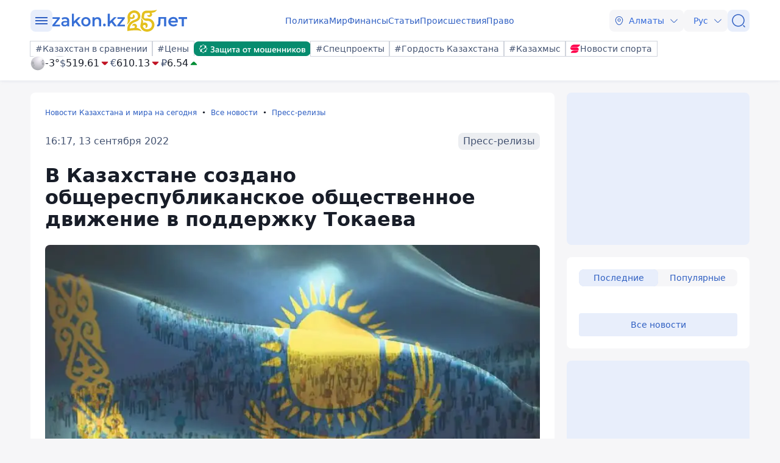

--- FILE ---
content_type: application/javascript
request_url: https://cdn.tds.bid/3097.bid.js
body_size: 5102
content:
/*! For license information please see 3097.bid.js.LICENSE.txt */
"use strict";(self.webpackChunkpvw=self.webpackChunkpvw||[]).push([[3097,4517,6766],{3097:(t,e,n)=>{n.r(e),n.d(e,{ORTBCreator:()=>C});var r=n(7439),o=n.n(r),i=n(7443),a=n(6766),c=n(4517);function l(t){return l="function"==typeof Symbol&&"symbol"==typeof Symbol.iterator?function(t){return typeof t}:function(t){return t&&"function"==typeof Symbol&&t.constructor===Symbol&&t!==Symbol.prototype?"symbol":typeof t},l(t)}var s=["onAdError"];function u(t,e){var n=Object.keys(t);if(Object.getOwnPropertySymbols){var r=Object.getOwnPropertySymbols(t);e&&(r=r.filter((function(e){return Object.getOwnPropertyDescriptor(t,e).enumerable}))),n.push.apply(n,r)}return n}function d(t){for(var e=1;e<arguments.length;e++){var n=null!=arguments[e]?arguments[e]:{};e%2?u(Object(n),!0).forEach((function(e){f(t,e,n[e])})):Object.getOwnPropertyDescriptors?Object.defineProperties(t,Object.getOwnPropertyDescriptors(n)):u(Object(n)).forEach((function(e){Object.defineProperty(t,e,Object.getOwnPropertyDescriptor(n,e))}))}return t}function f(t,e,n){return(e=m(e))in t?Object.defineProperty(t,e,{value:n,enumerable:!0,configurable:!0,writable:!0}):t[e]=n,t}function h(t,e){var n="undefined"!=typeof Symbol&&t[Symbol.iterator]||t["@@iterator"];if(!n){if(Array.isArray(t)||(n=function(t,e){if(t){if("string"==typeof t)return p(t,e);var n={}.toString.call(t).slice(8,-1);return"Object"===n&&t.constructor&&(n=t.constructor.name),"Map"===n||"Set"===n?Array.from(t):"Arguments"===n||/^(?:Ui|I)nt(?:8|16|32)(?:Clamped)?Array$/.test(n)?p(t,e):void 0}}(t))||e&&t&&"number"==typeof t.length){n&&(t=n);var r=0,o=function(){};return{s:o,n:function(){return r>=t.length?{done:!0}:{done:!1,value:t[r++]}},e:function(t){throw t},f:o}}throw new TypeError("Invalid attempt to iterate non-iterable instance.\nIn order to be iterable, non-array objects must have a [Symbol.iterator]() method.")}var i,a=!0,c=!1;return{s:function(){n=n.call(t)},n:function(){var t=n.next();return a=t.done,t},e:function(t){c=!0,i=t},f:function(){try{a||null==n.return||n.return()}finally{if(c)throw i}}}}function p(t,e){(null==e||e>t.length)&&(e=t.length);for(var n=0,r=Array(e);n<e;n++)r[n]=t[n];return r}function v(){var t,e,n="function"==typeof Symbol?Symbol:{},r=n.iterator||"@@iterator",o=n.toStringTag||"@@toStringTag";function i(n,r,o,i){var l=r&&r.prototype instanceof c?r:c,s=Object.create(l.prototype);return b(s,"_invoke",function(n,r,o){var i,c,l,s=0,u=o||[],d=!1,f={p:0,n:0,v:t,a:h,f:h.bind(t,4),d:function(e,n){return i=e,c=0,l=t,f.n=n,a}};function h(n,r){for(c=n,l=r,e=0;!d&&s&&!o&&e<u.length;e++){var o,i=u[e],h=f.p,p=i[2];n>3?(o=p===r)&&(l=i[(c=i[4])?5:(c=3,3)],i[4]=i[5]=t):i[0]<=h&&((o=n<2&&h<i[1])?(c=0,f.v=r,f.n=i[1]):h<p&&(o=n<3||i[0]>r||r>p)&&(i[4]=n,i[5]=r,f.n=p,c=0))}if(o||n>1)return a;throw d=!0,r}return function(o,u,p){if(s>1)throw TypeError("Generator is already running");for(d&&1===u&&h(u,p),c=u,l=p;(e=c<2?t:l)||!d;){i||(c?c<3?(c>1&&(f.n=-1),h(c,l)):f.n=l:f.v=l);try{if(s=2,i){if(c||(o="next"),e=i[o]){if(!(e=e.call(i,l)))throw TypeError("iterator result is not an object");if(!e.done)return e;l=e.value,c<2&&(c=0)}else 1===c&&(e=i.return)&&e.call(i),c<2&&(l=TypeError("The iterator does not provide a '"+o+"' method"),c=1);i=t}else if((e=(d=f.n<0)?l:n.call(r,f))!==a)break}catch(e){i=t,c=1,l=e}finally{s=1}}return{value:e,done:d}}}(n,o,i),!0),s}var a={};function c(){}function l(){}function s(){}e=Object.getPrototypeOf;var u=[][r]?e(e([][r]())):(b(e={},r,(function(){return this})),e),d=s.prototype=c.prototype=Object.create(u);function f(t){return Object.setPrototypeOf?Object.setPrototypeOf(t,s):(t.__proto__=s,b(t,o,"GeneratorFunction")),t.prototype=Object.create(d),t}return l.prototype=s,b(d,"constructor",s),b(s,"constructor",l),l.displayName="GeneratorFunction",b(s,o,"GeneratorFunction"),b(d),b(d,o,"Generator"),b(d,r,(function(){return this})),b(d,"toString",(function(){return"[object Generator]"})),(v=function(){return{w:i,m:f}})()}function b(t,e,n,r){var o=Object.defineProperty;try{o({},"",{})}catch(t){o=0}b=function(t,e,n,r){if(e)o?o(t,e,{value:n,enumerable:!r,configurable:!r,writable:!r}):t[e]=n;else{var i=function(e,n){b(t,e,(function(t){return this._invoke(e,n,t)}))};i("next",0),i("throw",1),i("return",2)}},b(t,e,n,r)}function y(t,e,n,r,o,i,a){try{var c=t[i](a),l=c.value}catch(t){return void n(t)}c.done?e(l):Promise.resolve(l).then(r,o)}function g(t,e){for(var n=0;n<e.length;n++){var r=e[n];r.enumerable=r.enumerable||!1,r.configurable=!0,"value"in r&&(r.writable=!0),Object.defineProperty(t,m(r.key),r)}}function m(t){var e=function(t,e){if("object"!=l(t)||!t)return t;var n=t[Symbol.toPrimitive];if(void 0!==n){var r=n.call(t,e||"default");if("object"!=l(r))return r;throw new TypeError("@@toPrimitive must return a primitive value.")}return("string"===e?String:Number)(t)}(t,"string");return"symbol"==l(e)?e:e+""}function w(t,e,n){A(t,e),e.set(t,n)}function A(t,e){if(e.has(t))throw new TypeError("Cannot initialize the same private elements twice on an object")}function O(t,e,n){return t.set(S(t,e),n),n}function _(t,e){return t.get(S(t,e))}function S(t,e,n){if("function"==typeof t?t===e:t.has(e))return arguments.length<3?e:n;throw new TypeError("Private element is not present on this object")}var k=new WeakMap,E=new WeakMap,j=new WeakMap,P=new WeakMap,T=new WeakSet,C=function(){return t=function t(e){var n,r,o,a,c,l,s;!function(t,e){if(!(t instanceof e))throw new TypeError("Cannot call a class as a function")}(this,t),A(l=this,s=T),s.add(l),w(this,k,new Map),w(this,E,void 0),w(this,j,new MutationObserver(S(T,this,x).bind(this))),w(this,P,["IFRAME","DIV","A"]),this.width=null!==(n=e.width)&&void 0!==n?n:"300",this.height=null!==(r=e.height)&&void 0!==r?r:"250",this.container_id=e.container_id,this.ad_container=document.getElementById(this.container_id),this.alter_platform=null!==(o=e.alter_platform)&&void 0!==o?o:"",this.alter_block_id=null!==(a=e.alter_block_id)&&void 0!==a?a:"",this.ortb_id=null!==(c=e.ortb_id)&&void 0!==c?c:0,this.ad_container||(0,i.error)("ad_container is not defined"),(0,i.log)("ORTBCreator this",this)},e=[{key:"ortbEventListener",value:function(t,e){"function"==typeof e?_(k,this).set(t,e):(0,i.warn)("callback -> is not a function!")}},{key:"renderAd",value:function(){switch(_(E,this).status){case"ok":S(T,this,M).call(this);break;case"no_fill":var t;null===(t=_(k,this).get("onStub"))||void 0===t||t()}}},{key:"onLoad",value:(r=v().m((function t(){var e,n,r,o,a,c,l,s,u,d;return v().w((function(t){for(;;)switch(t.n){case 0:return e=new URLSearchParams(window.location.search),n=e.get("tds_show_ortb"),r=new URLSearchParams({width:this.width,height:this.height,domain:window.location.hostname,page:window.location.href,alter_platform:this.alter_platform,alter_block_id:this.alter_block_id,ortb_id:this.ortb_id}),"0"!==n&&"1"!==n||r.set("show_ortb","".concat(!!Number(n))),t.p=1,t.n=2,fetch("https://openrtb.tds.bid/adrequest?"+r.toString(),{credentials:"include"});case 2:return o=t.v,c=O,l=E,s=this,t.n=3,o.json();case 3:return u=t.v,c(l,s,u),(0,i.log)("Bid response:",_(E,this)),t.a(2,_(E,this));case 4:throw t.p=4,d=t.v,(0,i.error)("Ad request failed:",d),null===(a=_(k,this).get("onError"))||void 0===a||a(),new Error(d);case 5:return t.a(2)}}),t,this,[[1,4]])})),o=function(){var t=this,e=arguments;return new Promise((function(n,o){var i=r.apply(t,e);function a(t){y(i,n,o,a,c,"next",t)}function c(t){y(i,n,o,a,c,"throw",t)}a(void 0)}))},function(){return o.apply(this,arguments)})}],e&&g(t.prototype,e),n&&g(t,n),Object.defineProperty(t,"prototype",{writable:!1}),t;var t,e,n,r,o}();function x(t){t:for(var e=0;e<t.length;e++){(0,i.log)(t[e]);var n=t[e].addedNodes;(0,i.log)("MUTATION",n);for(var r=0;r<n.length;r++){var o=n[r];if((0,i.log)("node",o),_(P,this).includes(o.tagName)){var a;(0,i.log)("node.tagName",o.tagName),_(j,this).disconnect(),null===(a=_(k,this).get("onRender"))||void 0===a||a(),(0,i.log)("after callbacks onRender");break t}}}}function V(){_(j,this).observe(this.ad_container,{childList:!0,subtree:!0})}function M(){switch(_(E,this).ad_type){case"native":S(T,this,V).call(this),S(T,this,R).call(this);break;case"banner":(0,i.log)("injectTrustedHTML"),S(T,this,V).call(this),S(T,this,N).call(this);break;case"video":S(T,this,L).call(this)}}function I(){this.ad_container.querySelectorAll("script").forEach((function(t){var e,n=document.createElement("script"),r=h(t.attributes);try{for(r.s();!(e=r.n()).done;){var o=e.value,i=o.name,a=o.value;n.setAttribute(i,a)}}catch(t){r.e(t)}finally{r.f()}t.textContent&&(n.textContent=t.textContent),t.replaceWith(n)}))}function R(){var t,e,n,r,o=_(E,this).ad,i=o.creative,a=o.slot_id,c=o.scripts;null!=i&&i.native.imptrackers&&i.imptrackers.forEach((function(t){var e=new Image;e.src=t,e.style.display="none",document.body.appendChild(e)}));var l=(null==i||null===(t=i.native.assets.find((function(t){return t.title})))||void 0===t||null===(t=t.title)||void 0===t?void 0:t.text)||"",s=(null==i||null===(e=i.native.assets.find((function(t){return t.img})))||void 0===e?void 0:e.img)||null,u=(null==i||null===(n=i.native.assets.find((function(t){return t.data})))||void 0===n||null===(n=n.data)||void 0===n?void 0:n.value)||"",d=(null==i||null===(r=i.native.link)||void 0===r?void 0:r.url)||"#",f="\n        ".concat(c,'\n        <div id="').concat(a,'" style="width:100%;height:100%;position:relative;">\n            <a \n                href=\'').concat(d,"' \n                target='_blank' \n                style=' \n                    text-decoration:none;\n                    color:inherit;\n                    display:block;\n                    overflow:hidden;\n                    max-width:320px;\n                    font-family:sans-serif;\n                '\n            >\n                ").concat(s?"<img src='".concat(s.url,"' width='100%' style='display:block;'/>"):"","\n                <div style='padding:10px; background: white;'>\n                    ").concat(l?"<h3 style='margin:0; font-size:16px;'>".concat(l,"</h3>"):"","\n                    ").concat(u?function(t){return"<p style='margin:5px 0 0; color:#555; font-size:14px;'>".concat(t,"</p>")}():"","\n                </div>\n            </a>\n        </div>\n        ");this.ad_container.innerHTML=f,S(T,this,I).call(this)}function N(){var t=_(E,this).ad;this.ad_container.innerHTML=t,S(T,this,I).call(this)}function L(){var t=this,e=_(E,this),n=e.ad,r=e.network,l=e.tds_req_id,u=new(o())(this.ad_container);(0,i.log)(_(k,this));var f={partner:r,tds_request_id:l,adrequest_result:_(E,this)},h=(a.evenTypeVideo.onAdError,function(t,e){if(null==t)return{};var n,r,o=function(t,e){if(null==t)return{};var n={};for(var r in t)if({}.hasOwnProperty.call(t,r)){if(-1!==e.indexOf(r))continue;n[r]=t[r]}return n}(t,e);if(Object.getOwnPropertySymbols){var i=Object.getOwnPropertySymbols(t);for(r=0;r<i.length;r++)n=i[r],-1===e.indexOf(n)&&{}.propertyIsEnumerable.call(t,n)&&(o[n]=t[n])}return o}(a.evenTypeVideo,s));Object.values(h).forEach((function(e){u.on(e,(function(n){var r;(0,i.log)("args",n),null===(r=_(k,t).get(e))||void 0===r||r()}))})),u.on("AdError",(function(e){var n;(0,i.log)("ORTB creator event AdError args",e);var r=d(d({},f),{},{error_source:"ad error",error_text:JSON.stringify(e)});(0,c.trackPixelOrtbVastError)(r),null===(n=_(k,t).get("AdError"))||void 0===n||n(e)})),n&&u.load(n).then((function(){return u.startAd()})).catch((function(e){var n;(0,i.error)("ORTB creator error",e);var r=d(d({},f),{},{error_source:"catch",error_text:JSON.stringify(e)});throw(0,c.trackPixelOrtbVastError)(r),null===(n=_(k,t).get("onError"))||void 0===n||n(e),new Error("ORTB creator error",e)}))}},4517:(t,e,n)=>{n.r(e),n.d(e,{trackPixelOrtbVastError:()=>o});var r=n(7443),o=function(t){(0,r.log)("trackPixelOrtbVastError"),fetch("https://openrtb.tds.bid/api/v1/errors/error_vast",{method:"POST",body:JSON.stringify(t),headers:{"Content-Type":"application/json"}})}},6766:(t,e,n)=>{n.r(e),n.d(e,{evenTypeBanner:()=>r,evenTypeVideo:()=>o});var r={onRender:"onRender",onError:"onError",onStub:"onStub"},o={onAdStarted:"AdStarted",onAdVideoFirstQuartile:"AdVideoFirstQuartile",onAdVideoComplete:"AdVideoComplete",onAdClickThru:"AdClickThru",onAdSkippableStateChange:"AdSkippableStateChange",onAdStopped:"AdStopped",onAdPaused:"AdPaused",onAdPlaying:"AdPlaying",onAdError:"AdError",onAdLoaded:"AdLoaded",onAdSkipped:"AdSkipped",onAdImpression:"AdImpression",onAdVideoStart:"AdVideoStart",onAdVideoMidpoint:"AdVideoMidpoint",onAdVideoThirdQuartile:"AdVideoThirdQuartile",onAdRemainingTimeChange:"AdRemainingTimeChange",onAdDurationChange:"AdDurationChange",onAdSizeChange:"AdSizeChange",onAdExpandedChange:"AdExpandedChange",onAdInteraction:"AdInteraction",onAdUserAcceptInvitation:"AdUserAcceptInvitation",onAdUserMinimize:"AdUserMinimize",onAdUserClose:"AdUserClose",onStub:"onStub",onError:"onError"}}}]);